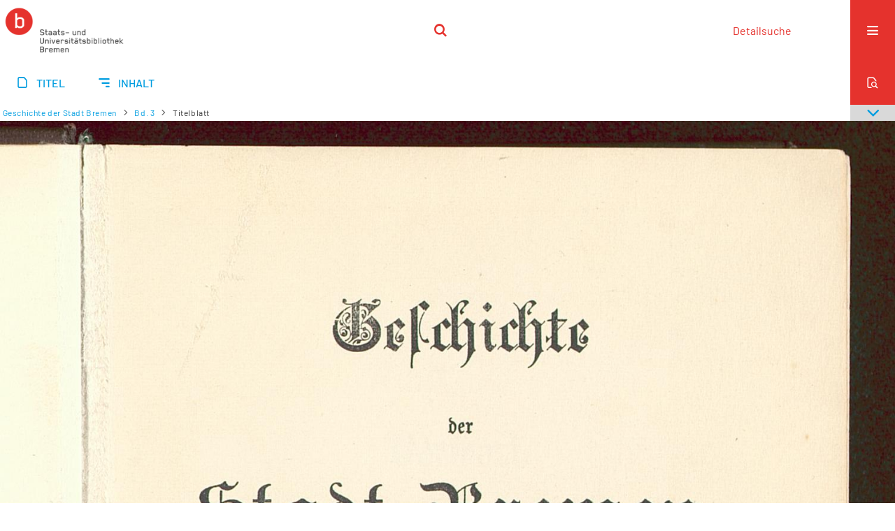

--- FILE ---
content_type: text/html;charset=utf-8
request_url: https://brema.suub.uni-bremen.de/content/pageview/15310
body_size: 3906
content:
<!DOCTYPE html>
<html lang="de"><head><title>Digitale Sammlungen / Bd. 3 [5]</title><meta name="twitter:image" content="http://brema.suub.uni-bremen.de/download/webcache/304/15305"><meta name="twitter:title" content="Bippen, Wilhelm von: Geschichte der Stadt Bremen / von Wilhelm von Bippen. Bremen [u.a.] : M&#252;ller, 1892 - 1904&#160;: Bd. 3. Halle a/S. ; Bremen : M&#252;ller, 1904"><meta property="og:site" content="Digitale Sammlungen"><meta property="og:url" content="http://brema.suub.uni-bremen.de/15310"><meta property="og:type" content="page"><meta property="og:title" content=""><meta property="og:author" content="Bippen, Wilhelm von  "><meta property="book:release_date" content="1904"><meta property="og:image" content="http://brema.suub.uni-bremen.de/download/webcache/304/15305"><meta property="og:image:width" content="304"><meta property="og:image:height" content="417"><meta http-equiv="Content-Type" content="xml; charset=UTF-8"><meta name="viewport" content="width = device-width, initial-scale = 1"><meta name="description" content="Digitale Sammlungen"><meta lang="de" content=""><link rel="shortcut icon" href="/domainimage/favicon.ico" type="image/x-icon"><link rel="alternate" type="application/rss+xml" title="Digitale Sammlungen" href="/rss"><link type="text/css" href="/css/suub-balancer_front2.suub_content.css?-4252741157365076299" rel="stylesheet"><link type="text/css" href="/thirdparty/shariff/shariff.complete.css" rel="stylesheet"><script src="/thirdparty/jquery-3.6.0.min.js">&#160;</script><script defer src="/static/scripts/main.js">&#160;</script><script defer src="/static/scripts/common.js">&#160;</script><script defer src="/static/scripts/fulltext.js">&#160;</script><script defer src="/static/scripts/base23.js">&#160;</script><script defer src="/thirdparty/shariff/shariff.complete.js">&#160;</script></head><body style="" class="bd-guest   bd-flexLayout bd-root bd-r-suub bd-m- bd-suub  bd-retro bd-content bd-portal bd-pages bd-portal-pageview bd-pages-pageview bd-content-pageview bd-content-pageview-15310 bd-list-rows bd-use-base23 bd-book"><span style="display:none" id="meta"><var id="tree">&#160;<var id="timeout" value="3600" class=" sessionsys"> </var><var id="name" value="suub" class=" domain"> </var><var id="relativeRootDomain" value="suub" class=" domain"> </var><var id="pathinfo" value="/content/pageview/15310" class=" request"> </var><var id="fulldata" value="false" class=" domain"> </var><var id="search-linkDetailedsearchScope" value="domain" class=" templating"> </var><var id="class" value="content" class=" request"> </var><var id="classtype" value="portal" class=" request"> </var><var id="tab" value="pageview" class=" request"> </var><var id="id" value="15310" class=" request"> </var><var id="leftColToggled" value="false" class=" session"> </var><var id="facetFilterToggled" value="false" class=" session"> </var><var id="topheight" value="80" class=" session"> </var><var id="bottomheight" value="20" class=" session"> </var><var id="bodywidth" value="1000" class=" session"> </var><var id="centercolwidth" value="0" class=" session"> </var><var id="middlerowheight" value="476" class=" session"> </var><var id="numberOfThumbs" value="20" class=" session"> </var><var id="clientwidth" value="1000" class=" session"> </var><var id="fullScreen" value="false" class=" session"> </var><var id="staticWidth" value="false" class=" session"> </var><var id="rightcolwidth" value="220" class=" session"> </var><var id="leftcolwidth" value="200" class=" session"> </var><var id="zoomwidth" value="0" class=" session"> </var><var id="mode" value="w" class=" session"> </var><var id="initialized" value="false" class=" session"> </var><var id="sizes" value="128,1200,2000,0,1000,304,1504,504,800" class=" webcache"> </var><var id="availableZoomLevels" value="304,504,800,1000,1504,2000" class=" webcache"> </var><var id="js-toggleMobileNavi" value="None" class=" templating"> </var><var id="fullscreen-fullzoomOnly" value="false" class=" templating"> </var><var id="css-mobileMin" value="16384px" class=" templating"> </var><var id="tei-on" value="false" class=" templating"> </var><var id="search-alertIfEmpty" value="false" class=" templating"> </var><var id="search-quicksearchScope" value="domain" class=" templating"> </var><var id="search-toggleListMinStructs" value="3" class=" templating"> </var><var id="search-highlightingColor" value="00808066" class=" templating"> </var><var id="layout-wrapperMargins" value="body" class=" templating"> </var><var id="layout-useMiddleContentDIV" value="false" class=" templating"> </var><var id="layout-navPortAboveMiddleContentDIV" value="false" class=" templating"> </var><var id="navPort-align" value="center" class=" templating"> </var><var id="navPort-searchTheBookInit" value="closed" class=" templating"> </var><var id="navPath-pageviewStructureResize" value="css" class=" templating"> </var><var id="layout-useLayout" value="singleColumn" class=" templating"> </var><var id="listNavigation-keepToggleState" value="true" class=" templating"> </var><var id="fullscreen-mode" value="None" class=" templating"> </var><var id="groups" value="guest" class=" user"> </var><var id="pageview-autoResize" value="true" class="templating"> </var><var id="zoom-saveFilters" value="true" class="templating"> </var></var><var id="client" value="browser">&#160;</var><var id="guest" value="true">&#160;</var><var class="layout" id="colleft" value="pageview,">&#160;</var><var class="layout" id="colright" value="">&#160;</var></span><div id="custom-menu-layer" class="wiki wiki-layer custom-menu-layer wiki-custom-menu-layer customMenuLayer "><div>
  <span class="chooseLanguage langEls"><a class="uppercase sel"><abbr>de</abbr></a><a href="/action/changeLanguage?lang=en" class="uppercase "><abbr title="Sprache &#228;ndern: Englisch">en</abbr></a></span>
  <div class="custom-menu-layer ml-close">Schlie&#223;en</div>
  <h1><a href="/">Home</a></h1>
  <h1><a href="/search">Detailsuche</a></h1>
  <br>
  <section><div class="menusection domainBox"><h4 class="menuheader" id="menuheaderDomainbox"><div>Sammlungen</div></h4><div class="menubox menubox menuboxDomainbox menuboxDomainbox-tree sel "><ul class="vl-nav nav"><li><a href="/" id="suub" class="sel">Digitale Sammlungen</a></li><li class=""><ul><li><a class="suub-child suubtheater " href="/suubtheater">Bremer Theaterzettel</a></li></ul></li><li class=""><ul><li><a class="suub-child brembuerg " href="/brembuerg">Bremische B&#252;rgerschaft</a></li></ul></li><li class=""><ul><li><a class="suub-child suubpapyri " href="/papyri">Die Bremer Papyri</a></li></ul></li><li class=""><ul><li><a class="suub-child suubdfggb " href="/grenzboten">Die Grenzboten</a></li></ul></li><li class=""><ul><li><a class="suub-child suubdsdk " href="/dsdk">Digitale Sammlung Deutscher Kolonialismus</a></li></ul></li><li class=""><ul><li><a class="suub-child suubcasual " href="/suubcasual">Gelegenheitsschrifttum </a></li></ul></li><li class=""><ul><li><a class="suub-child suubms " href="/ms">Mittelalterliche Handschriften</a></li></ul></li><li class=""><ul><li><a class="suub-child suubna " href="/nachlaesse">Nachl&#228;sse und Autographen</a></li><li class=""><ul><li><a class="suubna-child erman " href="/erman">Nachlass Adolf Erman</a></li></ul></li><li class=""><ul><li><a class="suubna-child knigge " href="/knigge">Nachlass Adolph Knigge</a></li></ul></li><li class=""><ul><li><a class="suubna-child halle " href="/halle">Nachlass Henni von Halle</a></li></ul></li></ul></li><li class=""><ul><li><a class="suub-child hist_zeit " href="/hist_zeit">Zeitungen</a></li><li class=""><ul><li><a class="hist_zeit-child bremzeit " href="/bremzeit">Bremische Zeitungen</a></li></ul></li><li class=""><ul><li><a class="hist_zeit-child zeitungen17 " href="/zeitungen17">Historische Zeitungen</a></li></ul></li></ul></li></ul></div></div></section>
  <br>
  <h2><a id="linkImprint" class=" textlink" href="https://www.suub.uni-bremen.de/infos/impressum/" type="external">Impressum</a></h2> 
  <h2><a id="linkPrivacy" class=" textlink" href="https://www.suub.uni-bremen.de/infos/datenschutzerklaerung/" type="external">Datenschutz</a></h2> 

</div></div><div id="main" class="divmain "><div id="topParts" class=""><header role="banner" class=""><div id="defaultTop" class="wiki wiki-top defaultTop wiki-defaultTop defaultTop "><p></p></div><div id="mobileTop" class="defaultTop"><div class="main"><div id="topLogo"><a href="/suub" title="HOME">&#160;</a></div><div class="topLiner"><div class="vlsControl vl-mobile-top"><div class="searchbox totoggle"><form method="get" onsubmit='return alertIfEmpty("mobileQuicksearch")' name="searchBox" class="searchform" id="mobilequickSearchform" action="/search/quick"><a class="textlink   " id="searchexpert" href="/search"><span>Detailsuche</span></a><div id="mqs-wrap"><label class="screenreaders" for="mobileQuicksearch">Schnellsuche: </label><span class="button large edge slim flat noborder searchglass glassindic"><span style="display:none">&#160;</span></span><input type="text" id="mobileQuicksearch" name="query" class="quicksearch" onfocus="this.value=''" style="" placeholder="Suche " value="" preset="" msg="Bitte mindestens einen Suchbegriff eingeben."></div><button type="submit" id="quicksearchSubmit" class=" button large edge slim flat noborder searchglass"><span class="hidden">OK</span></button></form></div></div></div><div title="Men&#252;" class="button custom-menu-layer top-toggler large flat noborder contents toggle leftParts"><span style="display: none;">&#160;</span></div></div></div></header></div><div id="centerParts" class="maincol "><main role="main" class=""><img alt="" style="position:absolute;left:-9999px" id="cInfo" width="0" height="0"><nav class="navPort   "><ul id="navPort" class="nav-inline navPort-pages navPort-content-pageview"><li class="viewCtrl  tab-titleinfo firstCtrl tab-content tab-pages-titleinfo" id="tab-content-titleinfo"><a href="/content/titleinfo/15300"><i class="cap tab">Titel</i><i class="cap abbrTab __tabTitleinfoAbbr">Titel</i></a></li><li class="viewCtrl  tab-structure evenCtrl tab-content tab-pages-structure" id="tab-content-structure"><a href="/content/structure/15300"><i class="cap tab">Inhalt</i><i class="cap abbrTab __tabStructureAbbr">Inhalt</i></a></li><span style="font-size:0px">&#160;</span></ul><div id="searchTheBook" class="searchTheBook searchTheBook-pages searchTheBook-pageview ly-"><form method="get" class="searchform" action="/content/search/15310" id="inbookSearch"><div class="input-wrapper "><label class="screenreaders" for="inputSearchTheBook">Im Dokument suchen</label><input type="text" name="query" id="inputSearchTheBook" placeholder="Im Dokument suchen" value=""></div><span class="vlsControl"><button type="submit" id="quicksearchSubmit" title="Im Dokument suchen" class="button searchglass flat noborder "><span style="display: none">&#160;</span></button></span></form></div></nav><nav role="navigation" content="content-navpath" class="structure-layer"><div id="navPath" class="structure-layer-navPath "><div class="path"><a class="item book" href="/content/pageview/15305">Geschichte der Stadt Bremen</a> <span class="npNext npItem"> </span><a class="item book" href="/content/pageview/15305">Bd. 3</a> <span class="npNext npItem"> </span><span class="item">Titelblatt</span> </div><div class="vls-open-Layer get-pageviewStructure" id="open-pageviewStructure-tree" title="Inhaltliche Struktur"><div class="ar hidden">&#160;</div></div></div></nav><nav role="navigation" content="content-structure" class="structure-layer"><div class="pageviewStructure-tree structlist-elem"><var id="pageviewStructure-collection" value=""> </var><var id="pageviewStructure-class" value="content"> </var><var id="pageviewStructure-ctx" value=""> </var><div class="treeLoading">Wird geladen ...</div></div></nav><var id="nextImageTab" value="pageview"> </var><var id="prevImageTab" value="pageview"> </var><div class="pageLoader">&#160;Wird geladen ...</div><div id="imageGrid"><div class="pt-img"><a class="singlePageImageLink prevnext" id="prevPageLink" href="/content/pageview/15308" alt="N&#228;chste Seite"><i class="fa-icon markLink" id="prevPageMark"><span>&#160;</span></i></a><a class="singlePageImageLink prevnext" id="nextPageLink" href="/content/pageview/15311" alt="N&#228;chste Seite"><i class="fa-icon markLink" id="nextPageMark"><span>&#160;</span></i></a><img alt="Seite" loading="lazy" class="singlePageImage" width="100%" source="/image/view/15310?w=800&amp;selectIndex=1"><noscript><img alt="Seite" loading="lazy" class="singlePageImage" width="100%" src="/image/view/15310?w=800&amp;selectIndex=1"></noscript><var id="vl-imgdims" style="display:none" vlid="15310" width="1891" height="2601" rotate="nop"> </var></div></div><var id="publicationID" value="15300" class="zoomfullScreen"> </var><var id="mdlistCols" value="false"> </var><var id="isFullzoom" value="false" class="zoomfullScreen"> </var><var id="employsPageview" value="false" class="pagetabs"> </var><var id="webcacheSizes" value="128,304,504,800,1000,1200,1504,2000"> </var><var id="navLastSearchUrl" value=""> </var></main></div><div id="bottomParts" class=""><footer role="contentinfo" class=""><div id="custom-footer" class="wiki wiki-bottom custom-footer wiki-custom-footer customFooter "><div class="top">
</div>
<div class="bottom">
    <div>
        <span class="fleft">
        </span>
        <span class="fright">
            <a id="linkImprint" class=" textlink" href="https://www.suub.uni-bremen.de/infos/impressum/" type="external">Impressum</a>
            <a id="linkPrivacy" class=" textlink" href="https://www.suub.uni-bremen.de/infos/datenschutzerklaerung/" type="external">Datenschutz</a>
        </span>
    </div>
</div></div><div class="footerContent" id="footerContent"><span class="f-links-vls"><a id="footerLinkVLS" target="_blank" href="http://www.semantics.de/produkte/visual_library/">Visual Library Server 2026</a></span></div></footer></div></div></body></html>